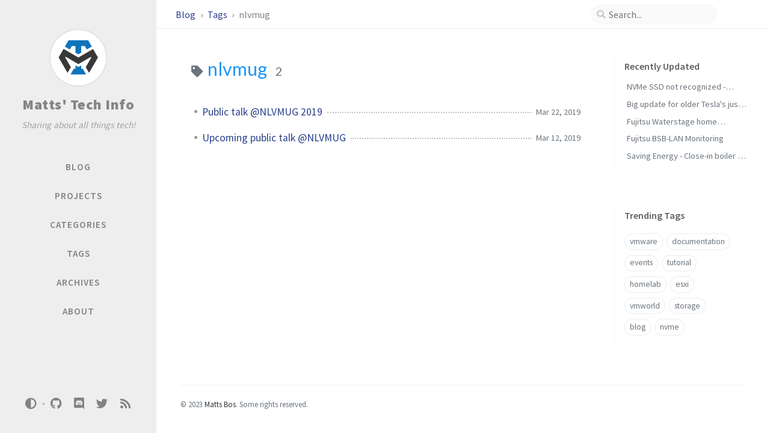

--- FILE ---
content_type: text/html; charset=utf-8
request_url: https://mattstech.info/tags/nlvmug/
body_size: 3715
content:
<!DOCTYPE html><html lang="en" ><head><meta http-equiv="Content-Type" content="text/html; charset=UTF-8"><meta name="viewport" content="width=device-width, initial-scale=1, shrink-to-fit=no"><meta name="generator" content="Jekyll v4.2.2" /><meta property="og:title" content="nlvmug" /><meta property="og:locale" content="en" /><meta name="description" content="Matts’ collection of docs, tutorials, blog entries and example code for all things tech." /><meta property="og:description" content="Matts’ collection of docs, tutorials, blog entries and example code for all things tech." /><link rel="canonical" href="https://mattstech.info/tags/nlvmug/" /><meta property="og:url" content="https://mattstech.info/tags/nlvmug/" /><meta property="og:site_name" content="Matts’ Tech Info" /><meta property="og:type" content="website" /><meta name="twitter:card" content="summary" /><meta property="twitter:title" content="nlvmug" /><meta name="twitter:site" content="@MattsTechInfo" /> <script type="application/ld+json"> {"@context":"https://schema.org","@type":"WebPage","description":"Matts’ collection of docs, tutorials, blog entries and example code for all things tech.","headline":"nlvmug","url":"https://mattstech.info/tags/nlvmug/"}</script><title>nlvmug | Matts' Tech Info</title><link rel="apple-touch-icon" sizes="180x180" href="/assets/img/favicons/apple-touch-icon.png"><link rel="icon" type="image/png" sizes="32x32" href="/assets/img/favicons/favicon-32x32.png"><link rel="icon" type="image/png" sizes="16x16" href="/assets/img/favicons/favicon-16x16.png"><link rel="manifest" href="/assets/img/favicons/site.webmanifest"><link rel="shortcut icon" href="/assets/img/favicons/favicon.ico"><meta name="apple-mobile-web-app-title" content="Matts' Tech Info"><meta name="application-name" content="Matts' Tech Info"><meta name="msapplication-TileColor" content="#da532c"><meta name="msapplication-config" content="/assets/img/favicons/browserconfig.xml"><meta name="theme-color" content="#ffffff"><link rel="preconnect" href="https://fonts.googleapis.com" ><link rel="dns-prefetch" href="https://fonts.googleapis.com" ><link rel="preconnect" href="https://fonts.gstatic.com" crossorigin><link rel="dns-prefetch" href="https://fonts.gstatic.com" crossorigin><link rel="preconnect" href="https://fonts.googleapis.com" ><link rel="dns-prefetch" href="https://fonts.googleapis.com" ><link rel="preconnect" href="https://cdn.jsdelivr.net" ><link rel="dns-prefetch" href="https://cdn.jsdelivr.net" ><link rel="stylesheet" href="https://fonts.googleapis.com/css2?family=Lato&family=Source+Sans+Pro:wght@400;600;700;900&display=swap"><link rel="stylesheet" href="https://cdn.jsdelivr.net/npm/bootstrap@4/dist/css/bootstrap.min.css"><link rel="stylesheet" href="https://cdn.jsdelivr.net/npm/@fortawesome/fontawesome-free@5.11.2/css/all.min.css"><link rel="stylesheet" href="/assets/css/style.css"> <script src="https://cdn.jsdelivr.net/npm/jquery@3/dist/jquery.min.js"></script> <script async src="https://stats.mattstech.info/visitors" data-website-id="6b086229-ba9b-48e4-970c-e94e6bef8b8e"></script> <script type="text/javascript"> class ModeToggle { static get MODE_KEY() { return "mode"; } static get MODE_ATTR() { return "data-mode"; } static get DARK_MODE() { return "dark"; } static get LIGHT_MODE() { return "light"; } static get ID() { return "mode-toggle"; } constructor() { if (this.hasMode) { if (this.isDarkMode) { if (!this.isSysDarkPrefer) { this.setDark(); } } else { if (this.isSysDarkPrefer) { this.setLight(); } } } let self = this; /* always follow the system prefers */ this.sysDarkPrefers.addEventListener("change", () => { if (self.hasMode) { if (self.isDarkMode) { if (!self.isSysDarkPrefer) { self.setDark(); } } else { if (self.isSysDarkPrefer) { self.setLight(); } } self.clearMode(); } self.notify(); }); } /* constructor() */ get sysDarkPrefers() { return window.matchMedia("(prefers-color-scheme: dark)"); } get isSysDarkPrefer() { return this.sysDarkPrefers.matches; } get isDarkMode() { return this.mode === ModeToggle.DARK_MODE; } get isLightMode() { return this.mode === ModeToggle.LIGHT_MODE; } get hasMode() { return this.mode != null; } get mode() { return sessionStorage.getItem(ModeToggle.MODE_KEY); } /* get the current mode on screen */ get modeStatus() { if (this.isDarkMode || (!this.hasMode && this.isSysDarkPrefer)) { return ModeToggle.DARK_MODE; } else { return ModeToggle.LIGHT_MODE; } } setDark() { $('html').attr(ModeToggle.MODE_ATTR, ModeToggle.DARK_MODE); sessionStorage.setItem(ModeToggle.MODE_KEY, ModeToggle.DARK_MODE); } setLight() { $('html').attr(ModeToggle.MODE_ATTR, ModeToggle.LIGHT_MODE); sessionStorage.setItem(ModeToggle.MODE_KEY, ModeToggle.LIGHT_MODE); } clearMode() { $('html').removeAttr(ModeToggle.MODE_ATTR); sessionStorage.removeItem(ModeToggle.MODE_KEY); } /* Notify another plugins that the theme mode has changed */ notify() { window.postMessage({ direction: ModeToggle.ID, message: this.modeStatus }, "*"); } } /* ModeToggle */ const toggle = new ModeToggle(); function flipMode() { if (toggle.hasMode) { if (toggle.isSysDarkPrefer) { if (toggle.isLightMode) { toggle.clearMode(); } else { toggle.setLight(); } } else { if (toggle.isDarkMode) { toggle.clearMode(); } else { toggle.setDark(); } } } else { if (toggle.isSysDarkPrefer) { toggle.setLight(); } else { toggle.setDark(); } } toggle.notify(); } /* flipMode() */ </script><body data-spy="scroll" data-target="#toc" data-topbar-visible="true"><div id="sidebar" class="d-flex flex-column align-items-end"><div class="profile-wrapper text-center"><div id="avatar"> <a href="/" class="mx-auto"> <img src="/assets/img/logo-white-bg.png" alt="avatar" onerror="this.style.display='none'"> </a></div><div class="site-title mt-3"> <a href="/">Matts' Tech Info</a></div><div class="site-subtitle font-italic">Sharing about all things tech!</div></div><ul class="w-100"><li class="nav-item"> <a href="/" class="nav-link"> <i class="fa-fw fas fa-home ml-xl-3 mr-xl-3 unloaded"></i> <span>BLOG</span> </a><li class="nav-item"> <a href="/projects/" class="nav-link"> <i class="fa-fw fas fa-cubes ml-xl-3 mr-xl-3 unloaded"></i> <span>PROJECTS</span> </a><li class="nav-item"> <a href="/categories/" class="nav-link"> <i class="fa-fw fas fa-stream ml-xl-3 mr-xl-3 unloaded"></i> <span>CATEGORIES</span> </a><li class="nav-item"> <a href="/tags/" class="nav-link"> <i class="fa-fw fas fa-tag ml-xl-3 mr-xl-3 unloaded"></i> <span>TAGS</span> </a><li class="nav-item"> <a href="/archives/" class="nav-link"> <i class="fa-fw fas fa-archive ml-xl-3 mr-xl-3 unloaded"></i> <span>ARCHIVES</span> </a><li class="nav-item"> <a href="/about/" class="nav-link"> <i class="fa-fw fas fa-info-circle ml-xl-3 mr-xl-3 unloaded"></i> <span>ABOUT</span> </a></ul><div class="sidebar-bottom mt-auto d-flex flex-wrap justify-content-center align-items-center"> <button class="mode-toggle btn" aria-label="Switch Mode"> <i class="fas fa-adjust"></i> </button> <span class="icon-border"></span> <a href="https://github.com/MattsTechInfo" aria-label="github" target="_blank" rel="noopener"> <i class="fab fa-github"></i> </a> <a href="https://discord.gg/v8Bwbnb3xe" aria-label="discord" target="_blank" rel="noopener"> <i class="fab fa-discord"></i> </a> <a href="https://twitter.com/MattsTechInfo" aria-label="twitter" target="_blank" rel="noopener"> <i class="fab fa-twitter"></i> </a> <a href="/feed.xml" aria-label="rss" target="_blank" rel="noopener"> <i class="fas fa-rss"></i> </a></div></div><div id="topbar-wrapper"><div id="topbar" class="container d-flex align-items-center justify-content-between h-100 pl-3 pr-3 pl-md-4 pr-md-4"> <span id="breadcrumb"> <span> <a href="/"> Blog </a> </span> <span> <a href="/tags"> Tags </a> </span> <span>nlvmug</span> </span> <i id="sidebar-trigger" class="fas fa-bars fa-fw"></i><div id="topbar-title"> Tag</div><i id="search-trigger" class="fas fa-search fa-fw"></i> <span id="search-wrapper" class="align-items-center"> <i class="fas fa-search fa-fw"></i> <input class="form-control" id="search-input" type="search" aria-label="search" autocomplete="off" placeholder="Search..."> </span> <span id="search-cancel" >Cancel</span></div></div><div id="main-wrapper" class="d-flex justify-content-center"><div id="main" class="container pl-xl-4 pr-xl-4"><div class="row"><div id="core-wrapper" class="col-12 col-lg-11 col-xl-9 pr-xl-4"><div class="post pl-1 pr-1 pl-md-2 pr-md-2"><div id="page-tag"><h1 class="pl-lg-2"> <i class="fa fa-tag fa-fw text-muted"></i> nlvmug <span class="lead text-muted pl-2">2</span></h1><ul class="post-content pl-0"><li class="d-flex justify-content-between pl-md-3 pr-md-3"> <a href="/posts/public-talk-nlvmug-2019/">Public talk @NLVMUG 2019</a> <span class="dash flex-grow-1"></span> <span class="text-muted small" data-ts="1553260361" data-df="ll" > Mar 22, 2019 </span><li class="d-flex justify-content-between pl-md-3 pr-md-3"> <a href="/posts/public-talk-nlvmug/">Upcoming public talk @NLVMUG</a> <span class="dash flex-grow-1"></span> <span class="text-muted small" data-ts="1552391501" data-df="ll" > Mar 12, 2019 </span></ul></div></div></div><div id="panel-wrapper" class="col-xl-3 pl-2 text-muted"><div class="access"><div id="access-lastmod" class="post"><div class="panel-heading">Recently Updated</div><ul class="post-content pl-0 pb-1 ml-1 mt-2"><li><a href="/posts/nvme-ssd-not-recognized-update/">NVMe SSD not recognized - Update</a><li><a href="/posts/big-tesla-update/">Big update for older Tesla's just dropped! (2022.8.10.5)</a><li><a href="/posts/fujitsu-waterstage-domotica/">Fujitsu Waterstage home automation/domotica</a><li><a href="/posts/fujitsu-bsblan-monitoring/">Fujitsu BSB-LAN Monitoring</a><li><a href="/posts/save-with-instant-heaters/">Saving Energy - Close-in boiler or instant heater?</a></ul></div><div id="access-tags"><div class="panel-heading">Trending Tags</div><div class="d-flex flex-wrap mt-3 mb-1 mr-3"> <a class="post-tag" href="/tags/vmware/">vmware</a> <a class="post-tag" href="/tags/documentation/">documentation</a> <a class="post-tag" href="/tags/events/">events</a> <a class="post-tag" href="/tags/tutorial/">tutorial</a> <a class="post-tag" href="/tags/homelab/">homelab</a> <a class="post-tag" href="/tags/esxi/">esxi</a> <a class="post-tag" href="/tags/vmworld/">vmworld</a> <a class="post-tag" href="/tags/storage/">storage</a> <a class="post-tag" href="/tags/blog/">blog</a> <a class="post-tag" href="/tags/nvme/">nvme</a></div></div></div></div></div><footer class="row pl-3 pr-3"><div class="col-12 d-flex justify-content-between align-items-center text-muted pl-0 pr-0"><div class="footer-left"><p class="mb-0"> © 2023 <a href="https://github.com/MattsBos">Matts Bos</a>. <span data-toggle="tooltip" data-placement="top" title="Except where otherwise noted, the blog posts on this site are licensed under the Creative Commons Attribution 4.0 International (CC BY 4.0) License by the author.">Some rights reserved.</span></p></div><div class="footer-right"><p class="mb-0"></p></div></div></footer></div><div id="search-result-wrapper" class="d-flex justify-content-center unloaded"><div class="col-12 col-sm-11 post-content"><div id="search-hints"><div id="access-tags"><div class="panel-heading">Trending Tags</div><div class="d-flex flex-wrap mt-3 mb-1 mr-3"> <a class="post-tag" href="/tags/vmware/">vmware</a> <a class="post-tag" href="/tags/documentation/">documentation</a> <a class="post-tag" href="/tags/events/">events</a> <a class="post-tag" href="/tags/tutorial/">tutorial</a> <a class="post-tag" href="/tags/homelab/">homelab</a> <a class="post-tag" href="/tags/esxi/">esxi</a> <a class="post-tag" href="/tags/vmworld/">vmworld</a> <a class="post-tag" href="/tags/storage/">storage</a> <a class="post-tag" href="/tags/blog/">blog</a> <a class="post-tag" href="/tags/nvme/">nvme</a></div></div></div><div id="search-results" class="d-flex flex-wrap justify-content-center text-muted mt-3"></div></div></div></div><div id="mask"></div><a id="back-to-top" href="#" aria-label="back-to-top" class="btn btn-lg btn-box-shadow" role="button"> <i class="fas fa-angle-up"></i> </a> <script src="https://cdn.jsdelivr.net/npm/simple-jekyll-search@1.10.0/dest/simple-jekyll-search.min.js"></script> <script> SimpleJekyllSearch({ searchInput: document.getElementById('search-input'), resultsContainer: document.getElementById('search-results'), json: '/assets/js/data/search.json', searchResultTemplate: '<div class="pl-1 pr-1 pl-sm-2 pr-sm-2 pl-lg-4 pr-lg-4 pl-xl-0 pr-xl-0"> <a href="{url}">{title}</a><div class="post-meta d-flex flex-column flex-sm-row text-muted mt-1 mb-1"> {categories} {tags}</div><p>{snippet}</p></div>', noResultsText: '<p class="mt-5">Oops! No results found.</p>', templateMiddleware: function(prop, value, template) { if (prop === 'categories') { if (value === '') { return `${value}`; } else { return `<div class="mr-sm-4"><i class="far fa-folder fa-fw"></i>${value}</div>`; } } if (prop === 'tags') { if (value === '') { return `${value}`; } else { return `<div><i class="fa fa-tag fa-fw"></i>${value}</div>`; } } } }); </script> <script src="https://cdn.jsdelivr.net/combine/npm/dayjs@1/dayjs.min.js,npm/dayjs@1/locale/en.min.js,npm/dayjs@1/plugin/relativeTime.min.js,npm/dayjs@1/plugin/localizedFormat.min.js"></script> <script defer src="/assets/js/dist/misc.min.js"></script> <script src="https://cdn.jsdelivr.net/npm/bootstrap@4/dist/js/bootstrap.bundle.min.js"></script> <script defer src="/unregister.js"></script>


--- FILE ---
content_type: application/javascript; charset=utf-8
request_url: https://mattstech.info/assets/js/dist/misc.min.js
body_size: 1482
content:
/*!
 * Chirpy v5.2.0 (https://github.com/cotes2020/jekyll-theme-chirpy/)
 * © 2019 Cotes Chung
 * MIT Licensed
 */
$(function(){$(window).scroll(()=>{50<$(this).scrollTop()&&"none"===$("#sidebar-trigger").css("display")?$("#back-to-top").fadeIn():$("#back-to-top").fadeOut()}),$("#back-to-top").click(()=>($("body,html").animate({scrollTop:0},800),!1))}),$(function(){$(".mode-toggle").click(e=>{const t=$(e.target);let o=t.prop("tagName")==="button".toUpperCase()?t:t.parent();o.blur(),flipMode()})});const ScrollHelper=function(){const e=$("body"),t="data-topbar-visible",o=$("#topbar-wrapper").outerHeight();let a=0,l=!1,r=!1;return{hideTopbar:()=>e.attr(t,!1),showTopbar:()=>e.attr(t,!0),addScrollUpTask:()=>{a+=1,l=l||!0},popScrollUpTask:()=>--a,hasScrollUpTask:()=>0<a,topbarLocked:()=>!0===l,unlockTopbar:()=>l=!1,getTopbarHeight:()=>o,orientationLocked:()=>!0===r,lockOrientation:()=>r=!0,unLockOrientation:()=>r=!1}}(),LocaleHelper=($(function(){const e=$("#sidebar-trigger"),t=$("#search-trigger"),o=$("#search-cancel"),a=$("#main"),l=$("#topbar-title"),r=$("#search-wrapper"),n=$("#search-result-wrapper"),s=$("#search-results"),i=$("#search-input"),c=$("#search-hints"),d=function(){let e=0;return{block(){e=window.scrollY,$("html,body").scrollTop(0)},release(){$("html,body").scrollTop(e)},getOffset(){return e}}}(),p={on(){e.addClass("unloaded"),l.addClass("unloaded"),t.addClass("unloaded"),r.addClass("d-flex"),o.addClass("loaded")},off(){o.removeClass("loaded"),r.removeClass("d-flex"),e.removeClass("unloaded"),l.removeClass("unloaded"),t.removeClass("unloaded")}},u=function(){let e=!1;return{on(){e||(d.block(),n.removeClass("unloaded"),a.addClass("unloaded"),e=!0)},off(){e&&(s.empty(),c.hasClass("unloaded")&&c.removeClass("unloaded"),n.addClass("unloaded"),a.removeClass("unloaded"),d.release(),i.val(""),e=!1)},isVisible(){return e}}}();function f(){return o.hasClass("loaded")}t.click(function(){p.on(),u.on(),i.focus()}),o.click(function(){p.off(),u.off()}),i.focus(function(){r.addClass("input-focus")}),i.focusout(function(){r.removeClass("input-focus")}),i.on("input",()=>{""===i.val()?f()?c.removeClass("unloaded"):u.off():(u.on(),f()&&c.addClass("unloaded"))})}),$(function(){var e=function(){const e="sidebar-display";let t=!1;const o=$("body");return{toggle(){!1===t?o.attr(e,""):o.removeAttr(e),t=!t}}}();$("#sidebar-trigger").click(e.toggle),$("#mask").click(e.toggle)}),$(function(){$('[data-toggle="tooltip"]').tooltip()}),$(function(){const t=$("#search-input"),o=ScrollHelper.getTopbarHeight();let e,a=0;function l(){0!==$(window).scrollTop()&&(ScrollHelper.lockOrientation(),ScrollHelper.hideTopbar())}screen.orientation?screen.orientation.onchange=()=>{var e=screen.orientation.type;"landscape-primary"!==e&&"landscape-secondary"!==e||l()}:$(window).on("orientationchange",()=>{$(window).width()<$(window).height()&&l()}),$(window).scroll(()=>{e=e||!0}),setInterval(()=>{e&&(!function(){var e=$(this).scrollTop();if(!(Math.abs(a-e)<=o)){if(e>a)ScrollHelper.hideTopbar(),t.is(":focus")&&t.blur();else if(e+$(window).height()<$(document).height()){if(ScrollHelper.hasScrollUpTask())return;ScrollHelper.topbarLocked()?ScrollHelper.unlockTopbar():ScrollHelper.orientationLocked()?ScrollHelper.unLockOrientation():ScrollHelper.showTopbar()}a=e}}(),e=!1)},250)}),$(function(){var t="div.post>h1:first-of-type";const o=$(t),n=$("#topbar-title");if(0!==o.length&&!o.hasClass("dynamic-title")&&!n.is(":hidden")){const s=n.text().trim();let a=o.text().trim(),l=!1,r=0;($("#page-category").length||$("#page-tag").length)&&/\s/.test(a)&&(a=a.replace(/[0-9]/g,"").trim()),o.offset().top<$(window).scrollTop()&&n.text(a);let e=new IntersectionObserver(e=>{var t,o;l?(o=$(window).scrollTop(),t=r<o,r=o,o=e[0],t?0===o.intersectionRatio&&n.text(a):1===o.intersectionRatio&&n.text(s)):l=!0},{rootMargin:"-48px 0px 0px 0px",threshold:[0,1]});e.observe(document.querySelector(t)),n.click(function(){$("body,html").animate({scrollTop:0},800)})}}),function(){const e=$('meta[name="prefer-datetime-locale"]'),t=0<e.length?e.attr("content").toLowerCase():$("html").attr("lang").substr(0,2),o="data-ts",a="data-df";return{locale:()=>t,attrTimestamp:()=>o,attrDateFormat:()=>a,getTimestamp:e=>Number(e.attr(o)),getDateFormat:e=>e.attr(a)}}());$(function(){dayjs.locale(LocaleHelper.locale()),dayjs.extend(window.dayjs_plugin_localizedFormat),$(`[${LocaleHelper.attrTimestamp()}]`).each(function(){const e=dayjs.unix(LocaleHelper.getTimestamp($(this)));var t=e.format(LocaleHelper.getDateFormat($(this))),t=($(this).text(t),$(this).removeAttr(LocaleHelper.attrTimestamp()),$(this).removeAttr(LocaleHelper.attrDateFormat()),$(this).attr("data-toggle"));void 0!==t&&"tooltip"===t&&(t=e.format("llll"),$(this).attr("data-original-title",t))})});